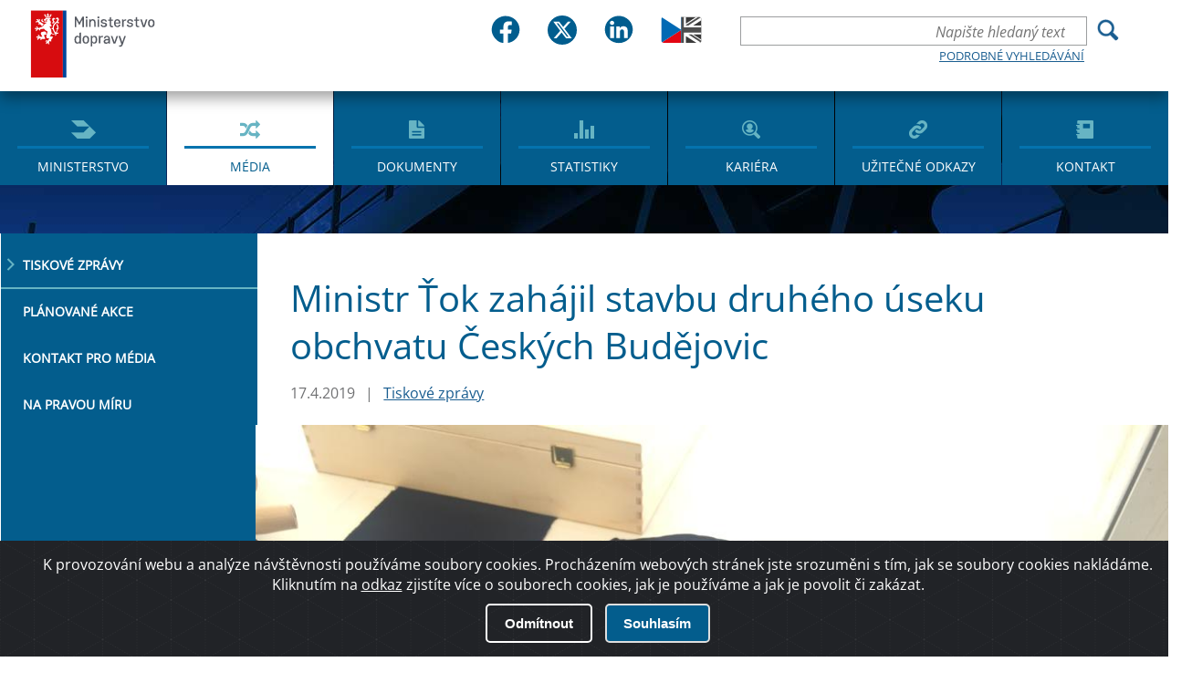

--- FILE ---
content_type: text/html; charset=utf-8
request_url: https://md.gov.cz/Media/Media-a-tiskove-zpravy/Ministr-Tok-zahajil-stavbu-druheho-useku-obchvatu?showgallery=1&returl=/Media/Media-a-tiskove-zpravy&rss=b3058068-be0b-48c4-933a-3ed523b9fc7f
body_size: 47772
content:
<!DOCTYPE html>
<html  >
<head id="head"><title>
	Ministerstvo dopravy ČR - M&#233;dia a tiskov&#233; zpr&#225;vy
</title><meta charset="UTF-8" /> 
<link href="/CMSPages/GetResource.ashx?stylesheetname=Main" type="text/css" rel="stylesheet"/>
 <meta http-equiv="X-UA-Compatible" content="IE=11;IE=edge">
<meta name="author" content="Titio s.r.o." />
<!-- Hotjar Tracking Code for https://www.mdcr.cz -->
<script>
    (function(h,o,t,j,a,r){
        h.hj=h.hj||function(){(h.hj.q=h.hj.q||[]).push(arguments)};
        h._hjSettings={hjid:3133069,hjsv:6};
        a=o.getElementsByTagName('head')[0];
        r=o.createElement('script');r.async=1;
        r.src=t+h._hjSettings.hjid+j+h._hjSettings.hjsv;
        a.appendChild(r);
    })(window,document,'https://static.hotjar.com/c/hotjar-','.js?sv=');
</script>


    <meta name="viewport" content="width=device-width, initial-scale=1.0">
<link rel="icon" type="image/png" sizes="16x16" href="/MDCR/media/MDCR/JVS/favicon/sts_favicon_urady-se-clenem-vlady-v-cele_16x16px.png">
<link rel="icon" type="image/png" sizes="32x32" href="/MDCR/media/MDCR/JVS/favicon/sts_favicon_urady-se-clenem-vlady-v-cele_32x32px.png">
<link rel="icon" type="image/png" sizes="64x64" href="/MDCR/media/MDCR/JVS/favicon/sts_favicon_urady-se-clenem-vlady-v-cele_64x64px.png">
<link rel="icon" type="image/png" sizes="512x512" href="/MDCR/media/MDCR/JVS/favicon/sts_favicon_urady-se-clenem-vlady-v-cele_512x512px.png">
<link rel="shortcut icon" href="/MDCR/media/MDCR/JVS/favicon/sts_favicon_urady-se-clenem-vlady-v-cele_16x16px.png">


    <meta name="googlebot" content="index,follow,snippet,archive">
    <meta name="robots" content="index,follow">
     <meta name="keywords" content="">
    <meta name="description" content="">

 <!--   <link href="/App_Themes/MDCR/css/main.css?v=2" rel="stylesheet" type="text/css">-->
    <link href="/App_Themes/MDCR/css/changes.css?v=2" rel="stylesheet" type="text/css">
    <link href="/App_Themes/MDCR/css/jquery-ui.css?v=2" rel="stylesheet" type="text/css">
    <link href="/App_Themes/MDCR/dist/sweetalert.css?v=2" rel="stylesheet" type="text/css">

<meta property="og:title" content="Ministr Ťok zahájil stavbu druhého úseku obchvatu Českých Budějovic" />
<meta property="og:type" content="website" />
<meta property="og:url" content="https://md.gov.cz/Media/Media-a-tiskove-zpravy/Ministr-Tok-zahajil-stavbu-druheho-useku-obchvatu" />
<meta property="og:description" content="" />
<meta property="og:image" content="https://md.gov.cz/getattachment/1d000617-be72-43bd-860d-28a2c6a7cb8f/Ministr-Tok-zahajil-stavbu-druheho-useku-obchvatu" />

 
<link href="/MDCR/media/MDCR/Favicon/favicon.ico" type="image/x-icon" rel="shortcut icon"/>
<link href="/MDCR/media/MDCR/Favicon/favicon.ico" type="image/x-icon" rel="icon"/>
<link href="/CMSPages/GetResource.ashx?_webparts=677" type="text/css" rel="stylesheet"/>
<link href="/CMSPages/GetResource.ashx?_webpartlayouts=651" type="text/css" rel="stylesheet"/>
</head>
<body class="LTR Safari Chrome Safari131 Chrome131 CSCZ ContentBody" >
    
    <form method="post" action="/Media/Media-a-tiskove-zpravy/Ministr-Tok-zahajil-stavbu-druheho-useku-obchvatu?showgallery=1&amp;returl=%2fMedia%2fMedia-a-tiskove-zpravy&amp;rss=b3058068-be0b-48c4-933a-3ed523b9fc7f" id="form">
<div class="aspNetHidden">
<input type="hidden" name="__CMSCsrfToken" id="__CMSCsrfToken" value="6Q/HrR0umrC1EqZLw0iHx9iHhca6pPvjWZLd/Onrr9hLOCMj3XWol97bYdFQXhptcRDGdS/P2iVdr1dzYQHiTpeoe72Dd+rCYp8sBq53XFY=" />
<input type="hidden" name="__EVENTTARGET" id="__EVENTTARGET" value="" />
<input type="hidden" name="__EVENTARGUMENT" id="__EVENTARGUMENT" value="" />
<input type="hidden" name="__VIEWSTATE" id="__VIEWSTATE" value="M7QnwVUYqTDw7XNh3H0eArA286+XmAThTpSxhbPGvY3O3uII0FymXUamxN3ejLAFbOXiNrRZ3AffC9OKsFWG5s4rYw4kMZoAG7Lz+SKtP4uRzjNPxkmfD/V18EWoFzdTJGYzXPKHpKQGt/eM+EOpt5VlAF3OnoHndjrC5UiVHHkhQNnUEjDXONuUaAZqt8blYvedl/TrxrNbtxB0azsk2jUeJNKBJ6hvm3e/IcnkipcdYXiHEY3DIPEygPyGqrGxGFO7nMoHkX21Q1E58y4F4fHG65hEi4dhBGb6sYBB6Y/14Z1udA/hl4SGiiqHefZi9bnV9KDmBpQlh4hMLKWt3GYcR0m0ubMGjOIS2fe3GK2Mlp6JC5NnB8d7HXayvG3imXJXlIaRXtYh7tXcBafTEi2fJ8vaTsW3lzIDJtODa4GR9iJPwEX2asjsCvLdEMTYX86rj/[base64]/pq0BKw0Yp6RYe+8HCosR7I0cyT9eE+bISNGrFXoEkoA6i0Ik6/BM9uG6dwKjdG0TqVIiq5tqsgz5hT5FD46tWDNJjt1z1EX6dD6IZVgtFt5mmq41KGLpzON+nK7Ng3S9nx1sE2Iu3WE1kQU26znUw+lppKEPLUkm1oGzysFpu68VW/tzRCMBF6WGe7eR7AkwuWLOIXCZgvpUJuriqBkw6WjSXVMl04xQs367jfQM4IxR7sH8n8ay+DLv1ZLMF97MjDgUaG3tytknorIiUPy5mPgF6nzSp8csjPmzsHM15035dxi2e6zU+q9gWtRV6qeFtV7eF/76i8Nc/FJSIZFUfI8GUDfXsJLc7zE1klfaYRAjdKs4+oF8aIZnXD6GtLitOyPZr5a5m5PcXqwgTVeJTYyZrYbmdC/OSI2h/pm6FVbg6YIhJlp4TJjQ5VDlfEMbZhmeZBlgt06/nQ8DdBqWRbSbuDEZQDHOo9KWinsRwoKVQ56f/BZGvvdMm3mBGlDxP3iZ1MALygm5na2nitTpL31/Nv4cyefLwAs13i0+Mb+1M3Enmw5WmXZJcx4SykCNG7Wmtpg5JZZRNZRP3tFPOC1sxtdJ5FGqVFOV2SXziH7a+tMLvp9sKzkRvOgZHTLRdyNxTo4GzzQt5JaqV2s6uXPSiKGkK5Uo0/gIv6HLBOPwt9Gln+2yQe9FX/Ud/9sQiG1MpexQkAMZGbk3/[base64]/QLKyad1LtE1tg+XxuunKcYWdYrcTtvRkzUkYDhLrPyC5pFYJYacvOli5UaayhdNujs71MQgQ/PHk33gsGn0RLEU4w/3osaltFHh+O3cEVaf4yQS0C7T8z2HQ9gtCjOOok8FIPLjaoMkJAVrcL39ciTaFAUaW75P30KY0gDgk9AuRrR2LM4JpoLTZeAFKEhj2BkRUJr28+mpFjK+/xrt5Xj0fu5Aglmz0+GE1Ng4wNef8GMo8lyfLwVzg8v8u8caglVzNlcuHRNyVBOq28x0Lo78cSS/yPR+y0ZGuyWFLXCQCTk3Utlq9q4zE+mrIUqHkAu8BGMg6euseZYpEq8o4YX0saRQlbSsfXpg8/jnnWfGwK0hceQxCxFrpK3d17scFf19HPhHrRh2ShHGHUyJPRqz1hk4fWbn4FPLbcZGK/d1ppTqFGWFozb0QzXjnijA1fn6NFQuD7QFvwOaKYG73NvTksHazdDye+1rq9YOnOylCXLk75/DRWCBIItG9Hw9JUCA/2PbPhihQYXb+H0CR41fq/76yJaACie866N1IMGtraXGuq/2xBS4i+BlRLPK3yODybaJ2mJ0/xFHN5CefZfpusV8l0ZZM6q+snaCdZY2kp4TN00+BPf6cqnPDY4Uzv/Fd0h4cuSkw3aMmffm/VAmO7D1/dTn3jK34+0jhdWWucZkKs+ZHQ7wPpLRv172ITwpKxPTpSY8wB1l24UpqAOJsH6UD+LhLJlcF9K4vTOmbZddyDdLAVcbfHkjX5nuQzPK7dO7k2pvhf5lmJnpWTHCLZbgmdpDOBqUTGbgG/t03A5qZ3PbDOROLvF+Z6RdIrBAJWfz7VyAH4ODDZQdZ8Z1sbu5XB0BFR8/Mkyn6zWn1Fb4PMVTA96HpIfFWdRmpoxCQ9SxsXC8V+/P9TSL50otE9Y2hswvaYo75s7Za3avLG6pLwwl+qAOmVejPlTJ4UD4ONERVoxALlk02jriKm+RUPxBe8X/zO/LSELTuW3VF6uGm/L7Kp6sWjntgqoRWyra+umvHcC6b6EUD4L0N9+m273hoy6uN8xVWsytrat2L7DgtGFKb0Cl3oPGJQgKcp1cG/[base64]/X6KpPyovonUyFkea846FqVN2sK4PE45LIituI5M3sUgF8z4eDjVPL/MwcWPK5TQrJZVCALrTwjl6EMDhTlvM6mzsh4LOGyGhvNsaKkFU1VbzFaI6mNsb7zqZhzHNXYYiVWlTP/Ls1KBvWhZqwJ5w7bFCSsyWqcLRg6VuOSVXrku3EgWbQ0I6DUBYH0XhO9rYiaSfo3cRWm9UFMAe/uqaG48yERedAv843FVEptcpFUTWUaV2NSo9sWESiy5mA5jzTufDv99zJoqwQDCm3/dgy5cMzpg70DH8mZ1tQkIyX1/oWEUJEb2AmBofztrNhyt2Lqa8I8xqKPYBS1TSryKx3iJEPnDUelQvx5w7wmpKazZHnfEVseSfE4RXlA4fq2CH3JZiehgqv1I45aC9k8BqdFeNusqBP8UfQZnBc5raFgzfNkeFMAnb+5nFU50mjRN56ciyV9QWPljTOuszBwxeRT5ei6PHo3fv7+kG325s0y8G/1j1dTnrk2GSjcaogdjn5L7wLtalsdIK9w+HVyBDQLuQG/KVu818zttLW+H/YY7fEDMpQz/pl0b/WqQFzvZXK7Lvw1XWMCHcQMZqD+vcoVQ1fK36jGjrEDMZJmZf6h687F7d684aUEaVfoAijq/[base64]/fV7PW/3LCFdcUHmFy1HscyoMyAOQ2jZIq+rY1Nh6HmRJHe5i7LtS+2rmcqJ/FAkthr5NHDD01LibfEssjpotPjbD7SMF8ojLv0A3Zl2TlW8E6Yizsqr2RVCCxOTuuXZ7UpFjntSrSQepaag6BrQvFkmSpSUNQJNWlU062R5yYkgoVOJsJRuvrmiYs2QWKLJzQsKchkRGsqaB/Vr7T4myXTZZt8GHWNGBIx2niNqAk0AhXgg8uwZ9R/qKfq3D/Yt3obv+iZy0CjQZcnyBUGINUTe7HIKpvNv8CxfEdsCQoYmKqoZmYrX2es3pxzPxRbc3vkDJ6DUsEDwrY/x19pH9NPtH3H4zTbJgdDtRT0k3gjrW+UuZmiyYU1UsJ/HpWRDE4XBP7HUPfw7QVNXIXrhfCGnZO3/g/ybKlAtznL1d00Oeb9JpsdA6q1LhQRZ3hNOFNweIb73QJQnN0SiriJJvJy1Y3z0G/apF8L7vmKTKckKcYBzcQ7Xxj4rcWw5oOgI9eNQXI5+fZpKnOcIWliUXLSFwkfBRchfHaU8Ewp7lQQkCzoLp0+6/mknA/6z80+1zg9A0KwdQzWC4fOTu/4mXdsWGYFcLMKYcYs5w9JEgOhnu+LeAk1fvOiqCrYo+9GyQzruLxWTTd/bKMzppASV28MLmfY0nRTsPJynnX7FwbH2swXuFNsx9W2uDUXhUtKZVsBI81YU0J3aAwijh66tF4O0JP1DoXfygYTAQHmRGts24x1ar/dw6i/mOl6aD1NbejxFysrutIZxAzaDb+69UGSSJISX1Oarz0Bvil6p9N5cO/TPvQJ5WkxbCS3qQ8lwTIEAJcGE/W9ewkgXYgt/A0BCZFz2XVeLPnSAUmPC5UNvVVLch6/X2pw8j3e6C4mrfM2nRXjEHMmBELwo+XsxbZZ2fi3MwmXBMN1DGxo345LVzHJ4zTfymVPQgK3zOhgTCEjQxrSr9NpENJCd2ZtVyN4+nU0tKDy+/DrQCO0DWXDxTMaXKJXXTnApxExdOh54RcuQBDAE0GVsoAGAzXE1N2kx6jYS/xRoHEsJ82vWRwQhoRcm9XU54c2tQ7/f6ZjFaLO0I9nYCkcbw4IQhjVl26hjwMnxFE1xPxKtyyj6vCI/4N4UcdIWLnj7Y0Uy3RIaxlBKqxr19pjPmeAV6jI7IM4dVhpVeoF7QPDqSd7RX9OCh1DELenhdUH0wBxJwUiLgDzaBxh4wlM3phi5lUgcR1SS+PCCgjtlH5noGymOQMpbNaKvVw/G1KcXX9+nkDDkc8gcMxs6SBVBZwPrLbprCktGVRaG75OEGK0oJYEifVrjk2I9GJe9VbXDW0RoGGYUKFEsZ4G6ZLrKoT5R467uKNapVt68tLhywLGZTDxfg0HTzOMB/UELJ0KNk+rTloKIxbj6QEBJV30e63PtpaFVadfeLyKjVbkB17kKdQ2jDjILCHGtuDFmhmmJTZ5nIF2/xMvgXWeXsfVeDmxFUIN5DyqzwkH57g0smSg76z/SlMntyVq9WK1mS0fu1/UdWOOrc4Y6c4ShCFGWI9Tdq9MYAZaZeP1y+Qx+muDwkKSemh+rvp+Wv5MEodi9cwmyIpNdrEogGSgJAl1sS5xBpE5lDbE8/TtpBy1Ecoj0R0vrPu0OUsV8pMK/I1ON0VW95J+Uip7pLKUrxofSpCEp9ncIiDG9sjrNURpj7+vZPSwc3blfcPDa1+V79R304D69D6l06UWO9sln/tg+G3UZozPC8RqhANqXNVFk2TLuNXJGPEWBdsKpTqUM30jAlkCX5cG3l6R5fT0v6unZcpQ0v7oEsWmU71sr6kn2P44vLkex8ISd2yTByHDuuStaIeJZodI96jDcW58BLMpwzAnEopPPzT4CNVpI3/66nFurmLrAoEH5RmrtMDdKI1oa/3pzVDPw8c2pZbIxNvg4Y5VVG5syviJ5EpEmjMGfv3BWD7tN+OQQZqbD3NoxbScYtJxmgrZqxEdM+7nGxHxzcLl+6WUJO6QGdGKZ9C4cp54gF4PidXzSlaWPhB+o4seoRGndUK3N8lIP1HcZJKO2aiU3No/IOWvLndqYQaVk+G8CEC67aNAg+71dhKcZd8qhuK4yAEifbOzpCG4CU0B3aa1UQxWhPqb7hKzKtqRUxFvLczjDly+kROpD0SWMs/FHS7qRdxsuCt2xT0KBtc1mRhRJFQzdBAxw4MPubrJmYQKEtg/[base64]/+Ysyjodl5WslzuUZS6+UYF6g20ZJci/CEpTbWgr1DvdYl3fenz+PiLJRdTs+tN0T1Ir0cjJLvUuI5f+ARHvXjyYbjRBhAzEgumoVDcz4MSfQn3UvqooVDjA06oB1b3mX/zsifjxgaBUjsSjkTfy5xB7D/dL0WIDJeXNLa0psQduBg1qrOtTIOhbrbTzb3qWJx516Zl1P2LdXocaTUZNXeSRkR4m6uadGqGHchTfP87oDfX87GZ2N1kVGzVeqOcOt/gfYEV1O+JbQo+OgYzDv62VjeAT9qFPbVMCSGwfNj7Ip+itQPgmPngOoujZB+LgNE+ciI38R5kXRPDXCpL0l/KCLvB8CVMRFYNeJsxSTirUFaElgRscfl0xoJWRVB8bHtjfLH2XY2NBSLWm/vdSyjSyC8rCEMzFQmwpwc1V+mpw/BAk7A/KPKd6mUQYZE2WVk+Vb1blCmQeeEXgJXIu9oKKARvlPGj15kXDM7TJCKRBXIAI3wWi62jY+GRs46tioB/9HpM+rSczwSTfSR6OM1wHhJr3u+6kSBcL0QcLqRMoRqszzv0J4QDBbOfLwRsLFRIsQyPMn1aiotf36QJRO/Ms9155loS89MWaWetsfUHLUX4C0HuoWQu/Tb0PBD6Dalwy5K9/8kqvhRtMdqcWAgfQhbnxXNeA/TLfQLVOKENuqOX98k93VDGIOsAUWr6F9N/j/d49ZY1hw4+D2vTkwJSdQSI24oH7bnKbxhuKwUxtx9jY0RrwmVdO2OjTZguIC/wYyt8RTVNSH7/OVavzut4I2CKjfz0N87EmF90LhBrZ64IwW7Jl6/uKw6C6feUARuQc1KOW1n9AhRxGRW2Qij5gvTgGeXxvqhRI8wCZRqtUfyVUEFmX7+rwSJvTvTSubRQnlBbB90YOBGyvgfpFhmj79eYVfiZ/r/ywLb2hAP9cwpCF+MIegpeqjQWu03YqsNCQwxJrJHHqEDJm98p/F6uebVE7rcXdKDo2N1NNwy7fUr3HDJ13RhHgOW7T7+0W4CCn+UEO+dWy+omxtCkA1BVRXWr2wgEbRiyN2Didt32uKKypM5xklALA9k3jjLHIUia9dDNHuQ8vLry87qWCNkwEfPy2WPu9C/w+X548iYQqG2ptB3tJTINU7rJ7nVaZPHOeHCdxlXBgliqRE2mz7LKMezp/Cf603DUgI1Hz/CPz7JXr8Z0YlPFyxo96TyZsm6fT1EH2kh9WMrTtOx9v40h8o6XWjnCLX155XEoJ0Q0N/lbTaV4OQ7HlPeOEnfFbgtq63vvqFq1fLHhnl35an4yEVThEjUlKE+2wUJaxAmcM+FeLxMVKS0eVyX6wxw8IMPzB/lCz/uzN3AiWqrL/LCnpuqC3S1lys+RQoWvVZTCftnYxDL/qU2Rl6KTWUHBX+3NqTRsLmPgeE0rbaJzevCWoQ14JmTTV5S+FI0EUhtkWJrcgTgq+YzRTeJWous5MyFk83Kzry7Yl2RkzxEsNoOudEfURsWVZR8+upw5lX4wqWnTEdtyZKUKonv/dcQ3nd34wYZkWyGNtmi1JU5u8MGx0nP4Bwby/DBm+Jm5tk8BX0FwMGKxQkxW5hUUMCoL5YzMLaOIlwJOEz5pYgRQs+sx0ZUazrg3rAjck80vgAzYOHuFayF4UbWIVDHKy7QJ6b3xag38a+gNODjc/IvZuSAlcMgLFxe2B74FinK7KUo1/0g5UtbNeEVzmyS6sX7FrljEKkVdCOFCerpQRdkGdhta/VkddOg+jkVvqoQaowWiKIyfRTPNjN/7sijYZODf3VT7OnmhtVviNlFWuCZQ/tyGLHmGUuKx1vZK6mi/riOzGgHbTf3E1bWLZ1ZgHmIxqtvmDLYbpHopvYHe9x8coPGZYnytG9MVe7IpKbnmTVUb+BqaGxIQW1MWXtFQQchvoi7wP69FAFaeW/VPVmfcYq+7Sy4ZRLlbEbeucp+4wdjOcqLlHuWTI+NlTpol9yOWwbVldjwrFgGU6HjIbY6lS45rK/SfDM2UjkmVl5NwqqGvqia3bDpOw9pkyNIs7GnqXVTcE8jyNdD1XWB4KztxwMYUfERp4/yQs2R9DU34YYymXlOFwL851z5P7mkar6TDDvxLP3tg6ywu7t4frQEFWB9f4eYSPqpUeEHEILiOW3ZhY9vS5XLZOqxtQeK3m8mjbIx3h4Fc3jZiZm1LFEMV0wcLhi7xC+hptyoiOysu9KnQpg56VPlxk+twVQkwWpORcr5K4pjFLf7JRRTayyftxiDaKPourfiyQVM77/8DSCeWdxrTdFfa9Bzm7yZlnNx9m0jlLyFZpDdift3pDi8q5xB8g6TfHHXJN0+zPuFY9XI7GX3rnxPQ/KEhMU3LUyx3hZ/o5W4ZcvHi6W6Moxdug2+f6vWyfB7/SD9P4UPO3W5fG9qYvlgFC6jqVBmWo20l5kOwtLOgDhWClkdDcOwXuVw6VfVSLvspusIP0T4OSycnj0u5iITQ5+lpGU1tvqAqCNKk//s9gPWK4kCqCx+HY64XXzTM8FfAPqHHGbGNUYw6TOmhrw+ffiq2S662ff68DISD6h5ZpEQ5/VNiUJw9GjAUci2N2F5gL/qhNv5ribC/0ntFtyq38X91osZUNz6cwWJyQwGuMDx0FMUXR+yF/0iYT+jFdD//8KQZ2TgoaLwxr8tqK5E4dZYZ1pGUTAhlqpvIDjgmQlog7Z+LgUuCcatn+nWd68ZYkKNLWZLvZbkiY4SSm79Y7bN3Vpci1PExqmIMy9ezngJ3F7kUDroz0ZyyoDgI7yHJg4MJbUlxcucf3hxrf2gx8YGq2BzDB86Z9k0OBSfZO5hZbehAv5E3JnH8mPlzeMl//KmLz3vMltZyYMy0EW3gRHyHLGrbHSZOnGXLWx/[base64]/LbVHF9SgE8/d9DlYr58go3jkPih9930qBJD/NHNOfoGA352CweXy+BqwmTkdc3rt+w7XICYTyUjza0sfw51GWmIR5UpRAUN/Ph3IWO7dGHf38G4QxuF6pfUq0hblDJw7h8XDwLndw+glYXWd3TFGmJLXtLWhCTdZi2IAjwuefQBJwKY/jH8Rt/BtrbMBn/P2Wb3XYCAgajey7BCbFJvQvwcYIDxvJ1nJ9XYh2/Y08nD7t/lhYgUKIA07hDcLgg53O2qdGb7t2P7Z/hfgePehP7ixgUO7quUWEYD9sbptS8vIEz6XJrvDK03qc2PloV5CYk6pyN4RL1c6B8/GObjzXcroekPIZv9KryneUsX6RqZsZdQtWVpHbvCqegb/+OXE4Jj3KrLyoQSuY4gXc9PJPbA4yvVoqFNqqJflAvViNP6IKmrCHLokf9MYqn8v1gbIkrE+7UsCshvwZfcmUdr3hkmLHVtBoino2wWWbQIju05t42LWpX+yjgpHfB8Crtg9TESsX0F0sQ3sQZNFV/A2BjYEnNlxXzV2V6Kr4mIHGLSYkWu6lWLWheZjS43S8zxGKHUd+ntciZe5Yl9wV0BXWoKUjdF30f/H+mamdHxvEhCcdk2VIqFbLvaTjkEtXEgpOY+bGaXGShUO9T/[base64]/WlSU53MyJXCJAA+W6nH+4EyBjF+1Cq/CieAlzPItku3UxbfHB3/HnM57Ekx8OHqXMclbbaeGhUYr8ErQ2MgqgR8Cxzm0WlMn6iVb6V3xyz5ZhRjo6hM6RS4Pd7BEMhi1tCrqzwN6Dw0yoH6ngh2s1eljxkrdwTMzETZ4EqKHMd+oukDMg/QZyqlIbulx6V1vdT9Adk0blDgE327EDOPtt4eTyPr7cti1AKVjiuCb4oF76nm0CvqG1h/9s5YflPixxJwn/VFg/1zbGtWjfpgJLsPBHt6MEu88ZJnWI0IUwtbuPxTH6UiZq9lIJMAv+Den2Ch2+jlsxe7N4FRpLgBrYU6DWVjHuwqukJOCrJRh+s9510H1ML0e0kODaxVQFmRHjhYJS17fjZSm/[base64]/rwHFbiQ4LSNR2zS2iZFGBYJjpYUmItYBuel6Uf3SeLWZKz/[base64]/BHQ59nH5Txa1Y9mp/c22tM9cE7FLWqq2YJ6VFdjWOrrMY2UiT7scelRoBmaKBJmPBNq68Vg0a0NSEgfnZowzSImu5rbl8LI5BfC8XZF4gJr3TW8Ab6Gd5aiqxW4Qu0/g7g+OTvU1WRLf+B/36uSqL51ed65AkzKC3qWMvdBeLrVwXccF4YvoslqaqkviWiZit0nEUAnmNE3mjJqacC6v1KQDBD2ldxJRMuydE89nuwQmG7lVdXdzxcnCLSG8fms/YlcrIr15nZvqH4zbsQHekis11W0/X+zISatd4Lk/kQF0w6treLyt3H76JTd3E52MXMA1hjN3doMRQ0/J7+/yjK9Qi8fsw/SOfXyL68/ee9q09mdqDlMT/NNeFI+k1f+aFY0kBQ4eq1mmBUyyuPYZt7HnkDqqEtIa5hLFTuaKku4zBLyxYtGt06E24eRohlrCBXeYBO+OLBYiTnUsOvlLHbJifa0jKMQjYx0QyUXzhdy6sIUWssqOgAax59X7/DOotasJ/jf/ouqBfm5LJjZ9ZcovPpYjeeWH/hduHnpZ9+Q6T5IX8bzqfPiBmDrerg/o+GQaqpjRTslL3APOsknxH9TpP6HOuCELUvEfrjl+hqcILkDnfNzUf+37xJysRR0Kao/VThRnhGYsYHMcqfcAT2weEqk7xJrw0kN4/IzFu70ucZ5TZuKQMuMi1gvxlugq7OAS1PKvh7bSVzRKYI48nLvPM/XXpQSuXudhrfRvjOVQaeK3bHkTiEiDnTez+jmMx0tIZvT0dpKocZgY3h0PNGpkWQmP4cOau0hB0ZzWaM7ghEwfSRKVlArTCmnLKER9cf2LzDn/1ggsAxSdI9pMbWIQWDhi4oh40YtaC5FcxdBg710ABLvETakvSRA0Xa9sX6z4Dh0iEeOajuzleD3Y6xCnJEK60PHL0UffaM1luoY/HBeogV053pmMm6b67qCqLiBClR5xD53AdhDbGOCThXmygVYkRVGgvHIuKiz9qfQpOOvlJ7YpWvDw961AdVgLRkYnEDE5gVfaplEqbrcCyhxB/1hVd3FGsUE62yR6O0yj3loBH6HxNVFVDg+wB6TIOvhQpf2r86NeSwn4J00hWrDg0JiQKORLfNUzHfAr71POzFqSSWb14ocm1asAp92BZMsXVcdHh0pbLuSd2DkE/AnasYc9P1BTSqhplugAwJH7nKlzzuqjzFBLoZTYC0PUUITWwxKijWf35Gx1mFyLWB+g9f4LCYsJ500/C9JRh1xT25Z2sYY+QzFfIDYITzZGb4sYvBrXEQ6Jl9sMZjP83TIwH2Lmdbn2cN+VkvalLGNPT+HGGj4cWC68+nm/jVfUpIQaG9jeS1VNPTJJ7GrLw4r/sgsdjXF4e6F55UDxyl9uoInyD6LiyWjO+ioHA9d3mvpRSAadv8/VjceS0mQpKNON5P1VhHd0NeZi9Hu3rcBQNHGKbfa5feEtSTa+4wJYhYBsabls34Di6SCcWLjWtmQZ8taNkRxE4PDjKZe1dTy8BQKxWshfxuUpK6ebdea1mDruH9+Q0o0PmbxZ35N4Cl0FuT53uAmV5Y4j/U6P0hgIW8UY5n9ksFuSOKXfAmDiLVlT4wqtn/lqL6af8vEfekPfCfa8i2FoDrslRWxC/fQhyLCAXJP3xjeTyEu2mi3TjTyspWhsdtzxNRiiVk9iZHxuK3S7oFwtW7L55iROL1PJwnWKi+mXpFDx2G6NSRzF+q5YF560rYpk9rljebX+II7ZBJCrjOZcLsXLoEtpZb1CYWK0gb0t7bI3ueQ7ZQmyIVArtXVVAXmvQZYqeZd3CLxY/xpje1dwANTreOKiE17PkQyEzZK8j5O5QMcLai5lhq9WOR3rhzdaWU3OZU6fKVDzm8HQpf3SklAXJJj3xxeqPUAfsQjr8YYOyVejy8oLNhWTSoj5bUx0OEAwcXNRbEctKYHLzHyeTEPLz/[base64]/m67SeWiQEq4HSp45VIhuT/e49asxtYx56IjfAzSZTD/6UNjelRIcDO+4WlIB72Iop52Lu3OcsOfy8bAEiaD3UUQ99h7Fo3F0Sno5pvVz0Dh8Es0dViVxBgKbQTj0WehX55wN2miehp3nbM2kNvsX/i5XSp45RyEznIXiWYxENllJ9pFleCYbZx/DsXLE7s+xa85YXOnVUEEfL/alWX/[base64]/Dxzx0rocqCd9qF4wYHgUuFv2e/mo4ptmX7/a7FxOehgl6annkBf+mN/6tQHQqnPGeaP2rHEVg/tX9Zv5Chn4e7GVJOJnIB/bSs7iqd2xNuqY+70awJIxuC9uVo+u0MzmN34mGanFcbDuET9ScFQaeXPgDqn7bIyoQLxPeooCyhfq/3AJQ1UfVU4WSx3B1yhXy0vGTkNJIL6GDxPRL7BCKvJylONeu6rtuGQaL3+cLLjveJ3KAm5Ibg9TC/rG/kQGc5Q6g1fycvc7q5Go4uAbeLoU7XKt6Z1OcWkYkpsgLxUgLeB0Wgkf/[base64]/[base64]/bh11Q3zZJ30xngjeNjbE4+BJh2jYCuzkrDnJasetzUSBDJg1Kp2Fc01pbKhxftZx8JFT3sxbWP2fyXhQIDCDrnxZq+JAYJ2QiG52EQihdddwF3OX7adz2dIjWZfFlJ73PG8DIbC2H8WSLR+vxDyI7im4bXO0066kn13q/MdRSTTHBfECrr+9qpfhwKZs58CC06agMYOJ/FeQfvUuCcfIaKIOC9T9lV6ya/Bf616azGDvuXDMoWjmPzz7k7nEsMK9BpEIL8GJ9mDoz0nWrMP6M+uHGMaCVbKk3YZF6cJZTruj7Of09UGSQGHZ/b9ipd4KQoUiYfJZCQnA2jT/gnylVOSRmbnc/rlodYwcdCA37aBnt68/m2k6IsBmcQElJIfvKJ9wqMPYGJgqvR2wgx+q62fuJvufjzjDg7BwrDUJgSQ41fDz1srT1qgpbuXYaOZc3JKh1VbmB4a/Nea9n70ArQvT6+7hrAeu0b4hQTu2BkyjZRod7G1Z8NwxjnpURGHruDdXejga7KXMw82s7lP0kjEYSPTL/7HucmVq4vvio+cTiMrIoHszGwBrsJmin8bIj/oL+m2CWQr5vGxsYKonqGXmJ0kLBruZDlpULCoKnOws7pupD2FCdMxHNoHfsSLQRMhKNpJjNoN4jIO5qFqNaHB1ZhEjf09yTMywKhua2PdCLw40a+WUo+RZmrMWRV2d3I1eICghRh1Wgbb6mmFBajixR9+x+ahqZsSwaFVP9Irapg/gEJztUowKVjbrBzeO5MawLsLrM6xOJmunnEx/aVkLtQHBwVtpk=" />
</div>

<script type="text/javascript">
//<![CDATA[
var theForm = document.forms['form'];
if (!theForm) {
    theForm = document.form;
}
function __doPostBack(eventTarget, eventArgument) {
    if (!theForm.onsubmit || (theForm.onsubmit() != false)) {
        theForm.__EVENTTARGET.value = eventTarget;
        theForm.__EVENTARGUMENT.value = eventArgument;
        theForm.submit();
    }
}
//]]>
</script>


<script src="/WebResource.axd?d=pynGkmcFUV13He1Qd6_TZMx6V_XFLT72mMTMyqYD_JzRDAqOihanxGD9lVCfWD7meQ6nfwaiGCWK51eRwpkGMw2&amp;t=638568676745067788" type="text/javascript"></script>

<input type="hidden" name="lng" id="lng" value="cs-CZ" />
<script type="text/javascript">
	//<![CDATA[

function PM_Postback(param) { if (window.top.HideScreenLockWarningAndSync) { window.top.HideScreenLockWarningAndSync(1080); } if(window.CMSContentManager) { CMSContentManager.allowSubmit = true; }; __doPostBack('m$am',param); }
function PM_Callback(param, callback, ctx) { if (window.top.HideScreenLockWarningAndSync) { window.top.HideScreenLockWarningAndSync(1080); }if (window.CMSContentManager) { CMSContentManager.storeContentChangedStatus(); };WebForm_DoCallback('m$am',param,callback,ctx,null,true); }
//]]>
</script>
<script src="/ScriptResource.axd?d=x6wALODbMJK5e0eRC_p1LeU3SKdsp16yAwSItXE_XU3ik6GuIOcmeF0NEWTMa0twJ787uMPC0uS_cPGKsdkI76GU6eGI5_ZCiJPWHOpTWolz6Ty8kn9ajdmJExuSIc4-0&amp;t=7c776dc1" type="text/javascript"></script>
<script src="/ScriptResource.axd?d=P5lTttoqSeZXoYRLQMIScNO8Dcc2PSoavRrKuBorphzqV8eio4Jk_dqhtbm-MoaFc_HcbnHIKzHcqFhbkUeNGN9wzd7Qh-wbIV-YrzspSlgXaz9KHh4Hd2Zy7qrtRceq0&amp;t=7c776dc1" type="text/javascript"></script>
<script type="text/javascript">
	//<![CDATA[

var CMS = CMS || {};
CMS.Application = {
  "isRTL": "false",
  "isDebuggingEnabled": false,
  "applicationUrl": "/",
  "imagesUrl": "/CMSPages/GetResource.ashx?image=%5bImages.zip%5d%2f",
  "isDialog": false
};

//]]>
</script>
<div class="aspNetHidden">

	<input type="hidden" name="__VIEWSTATEGENERATOR" id="__VIEWSTATEGENERATOR" value="A5343185" />
	<input type="hidden" name="__SCROLLPOSITIONX" id="__SCROLLPOSITIONX" value="0" />
	<input type="hidden" name="__SCROLLPOSITIONY" id="__SCROLLPOSITIONY" value="0" />
</div>
    <script type="text/javascript">
//<![CDATA[
Sys.WebForms.PageRequestManager._initialize('manScript', 'form', ['tctxM',''], [], [], 90, '');
//]]>
</script>

    <div id="ctxM">

</div>
    
<div id="hd">
  

<div id="fb-root"></div>
<script defer crossorigin="anonymous" src="https://connect.facebook.net/cs_CZ/sdk.js#xfbml=1&version=v12.0" nonce="tYATRBnk"></script><div class="j-custom-bgimages" style="display:none"><div data-ord="1" class="j-item">~/MDCR/media/MDCR/bg.jpg?ext=.jpg</div>
 </div><div class="w-center"><a href="/" id="logo">Ministerstvo dopravy</a><div class="hp-soc-lang-div"><div class="hp-social-bar"> <div class="social-box-wrpper">
	<div class="social-box"> 
      <a href="https://www.facebook.com/mdcr.cz">
		<img src="/MDCR/media/MDCR/head2023/fb.svg" alt="Logo Facebook" class="img-main">
       <img src="/MDCR/media/MDCR/head2023/fb-in.svg" alt="Logo Facebook" class="img-hover">
        <span class="hidde-text">Facebook</span>
        </a>
	</div>
    <div class="social-box"> 
      <a href="https://twitter.com/min_dopravy">
		<img src="/MDCR/media/MDCR/head2023/tw.svg" alt="Logo Twitteru" class="img-main">
       <img src="/MDCR/media/MDCR/head2023/tw-in.svg" alt="Logo Twitteru" class="img-hover">
         <span class="hidde-text">Twitter</span>
      </a>  
	</div>
    <div class="social-box"> 
      <a href="https://www.linkedin.com/company/ministerstvo-dopravy-cr/">
		<img src="/MDCR/media/MDCR/head2023/in.svg" alt="Logo LinkedIn" class="img-main">
       <img src="/MDCR/media/MDCR/head2023/in-in.svg" alt="Logo LinkedIn" class="img-hover">
         <span class="hidde-text">Linked IN</span>
      </a>  
	</div>
   </div>   
        </div><div class="div-lang">
<a class="language flag-en-GB" title="English - United Kingdom" href="?lang=en-GB"><img src="/MDCR/media/MDCR/head2023/en-GB.svg" alt="Vlajka" /></a>
 </div></div><div class="w-right">  <div class="hp-advance-search">
<button type="button" class="ui-search-trigger js-toggler"><span>Hledání</span></button>
    

<div id="p_lt_ctl00_SmartSearchBox_pnlSearch" class="ui-search" onkeypress="javascript:return WebForm_FireDefaultButton(event, &#39;p_lt_ctl00_SmartSearchBox_btnSearch&#39;)">
	
    <label for="p_lt_ctl00_SmartSearchBox_txtWord" id="p_lt_ctl00_SmartSearchBox_lblSearch" style="display:none;">Hledat:</label>
    <input name="p$lt$ctl00$SmartSearchBox$txtWord" type="text" maxlength="1000" id="p_lt_ctl00_SmartSearchBox_txtWord" class="search form-control" placeholder="Napište hledaný text" />
    <input type="submit" name="p$lt$ctl00$SmartSearchBox$btnSearch" value="Vyhledat" onclick="javascript:WebForm_DoPostBackWithOptions(new WebForm_PostBackOptions(&quot;p$lt$ctl00$SmartSearchBox$btnSearch&quot;, &quot;&quot;, true, &quot;&quot;, &quot;&quot;, false, false))" id="p_lt_ctl00_SmartSearchBox_btnSearch" class="srchbtn btn btn-default" />
    
    <a href="/Vyhledavani" class="link">Podrobné vyhledávání</a>
    <div id="p_lt_ctl00_SmartSearchBox_pnlPredictiveResultsHolder" class="predictiveSearchHolder">

	</div>

</div>

  </div>                <button type="button" class="ui-menu-trigger js-toggler">Menu</button>

                <nav id="ui-main-menu">
                    <ul class="ui-menu" role="menu">
<li role="menuitem"><a href="/Ministerstvo" class="ico-menu  ico-menu-ministry">Ministerstvo</a></li><li role="menuitem"><a href="/Media" class="ico-menu active ico-menu-media">Média</a></li><li role="menuitem"><a href="/Dokumenty" class="ico-menu  ico-menu-documents">Dokumenty</a></li><li role="menuitem"><a href="/Statistiky" class="ico-menu  ico-menu-stats">Statistiky</a></li><li role="menuitem"><a href="/Kariera" class="ico-menu  ico-menu-career">Kariéra</a></li><li role="menuitem"><a href="/Uzitecne-odkazy" class="ico-menu  ico-menu-links">Užitečné odkazy</a></li><li role="menuitem"><a href="/Kontakt" class="ico-menu  ico-menu-contact">Kontakt</a></li>
</ul>
                </nav>
            </div>
        </div>
</div>


<!-- Container -->

<div id="bd" class="p-content p-content-text p-media"><div class="w-page-with-menu">
	<h1 class="page-heading w-center">Ministr Ťok zahájil stavbu druhého úseku obchvatu Českých Budějovic</h1><nav class="menu-secondary">
            <ul>
<li><a href="/Media/Media-a-tiskove-zpravy" class="link active">Tiskové zprávy</a></li>
<li><a href="/Media/Planovane-akce" class="link">Plánované akce</a></li>
<li><a href="/Media/Kontakt-pro-media" class="link">Kontakt pro média</a></li>
<li><a href="/Media/Na-pravou-miru" class="link">Na pravou míru</a></li>

</ul>
        </nav><div class="w-page-content">
	<div class="w-center">
		<article class="article w-text">
			<header class="page-heading"><h2>Ministr Ťok zahájil stavbu druhého úseku obchvatu Českých Budějovic</h2></header><span class="news-ft">17.4.2019<span class="separator" aria-hidden="true">|</span><a href="/Media/Media-a-tiskove-zpravy">Tiskové zprávy</a></span><div class="tab  " id="1daa6be3-ebb3-4470-a08b-18a930cbe9bc">
<figure class="image-full">
  <img src="https://md.gov.cz/getattachment/Media/Media-a-tiskove-zpravy/Ministr-Tok-zahajil-stavbu-druheho-useku-obchvatu/30837f63-625b-45a9-ac6e-2f02daf7e5db.jpg.aspx" alt="30837f63-625b-45a9-ac6e-2f02daf7e5db.jpg">  
  
</figure>
</div><div class="tab  hidden" id="bfe2133a-6f66-4270-81cb-bb3659eb5293">
<figure class="image-full">
  <img src="https://md.gov.cz/getattachment/Media/Media-a-tiskove-zpravy/Ministr-Tok-zahajil-stavbu-druheho-useku-obchvatu/98a0070c-3903-421e-82e9-b8019a8a3c15.jpg.aspx" alt="98a0070c-3903-421e-82e9-b8019a8a3c15.jpg">  
  
</figure>
</div><div class="tab  hidden" id="6f924ddd-864b-4f6c-bf78-33bae036915e">
<figure class="image-full">
  <img src="https://md.gov.cz/getattachment/Media/Media-a-tiskove-zpravy/Ministr-Tok-zahajil-stavbu-druheho-useku-obchvatu/ced60f2b-9753-42ea-8207-8d9ec9ae8584.jpg.aspx" alt="ced60f2b-9753-42ea-8207-8d9ec9ae8584.jpg">  
  
</figure>
</div><div class="tab  hidden" id="433e8089-f858-4efb-a991-5a7aaf93787a">
<figure class="image-full">
  <img src="https://md.gov.cz/getattachment/Media/Media-a-tiskove-zpravy/Ministr-Tok-zahajil-stavbu-druheho-useku-obchvatu/f8971f16-4d87-43a2-959e-7fdf65f9ace2.jpg.aspx" alt="f8971f16-4d87-43a2-959e-7fdf65f9ace2.jpg">  
  
</figure>
</div>   <div class="w-button-article">
                    <a href="/Media/Media-a-tiskove-zpravy/Ministr-Tok-zahajil-stavbu-druheho-useku-obchvatu?returl=~/Media/Media-a-tiskove-zpravy" class="btn btn-arrow-left">Zpět na článek</a>    </div>
            </div><div class="w-tags">
                <section class="ui-tags">
                    <div class="w-center">
                        <ul><li><a href="/Media/Media-a-tiskove-zpravy?tag=silniční doprava" class="btn">silniční doprava</a></li><li><a href="/Media/Media-a-tiskove-zpravy?tag=D3" class="btn">D3</a></li><li><a href="/Media/Media-a-tiskove-zpravy?tag=Jihočeský kraj" class="btn">Jihočeský kraj</a></li>             </ul>
                    </div>
                </section>
            </div><div class="w-center">                <section class="ui-article-documents">
                                   <div class="w-column">                    </div>
                </section><section class="ui-press-news">
  <header class="main-heading">Související články</header>
  <ul>
<li>
  <a href="/Media/Media-a-tiskove-zpravy/Zacala-stavba-dalsiho-useku-dalnice-D3,-bude-slozi" class="ui-block ui-news-item">
    <figure>
      <img alt="Začala stavba dalšího úseku dálnice D3, bude složit jako obchvat Českých Budějovic" src="/getattachment/ff629e4c-9b0d-4e25-b468-94696ea46cf8/Zacala-stavba-dalsiho-useku-dalnice-D3,-bude-slozi.aspx"  />
    </figure>
    <div class="w-content">
      <span class="news-ft">29.03.2019</span>
      <header class="main-heading">Začala stavba dalšího úseku dálnice D3, bude složit jako obchvat Českých Budějovic</header>
      <p>Ministr dopravy Dan Ťok zahájil výstavbu dalšího úseku dálnice D3 v úseku Hodějovice – Třebonín. Téměř 13 kilometrů dlouhý dálniční úsek bude zároveň sloužit jako obchvat Českých Budějovic, který převede tranzitní dopravu mimo jihočeskou metropoli, čímž výrazně uleví místním obyvatelům. Stavba dálnice D3 Hodějovice – Třebonín je čtvrtou zahájenou stavbou letošní stavební sezony.</p>
    </div>
  </a>
</li><li>
  <a href="/Media/Media-a-tiskove-zpravy/Pro-motoristy-je-otevren-dalsi-usek-dalnice-D3-mez" class="ui-block ui-news-item">
    <figure>
      <img alt="Pro motoristy je otevřen další úsek dálnice D3 mezi Borkem a Úsilným" src="/getattachment/54fbe710-bd2e-47f2-be8a-c8f2c5cf5740/Pro-motoristy-je-otevren-dalsi-usek-dalnice-D3-mez.aspx"  />
    </figure>
    <div class="w-content">
      <span class="news-ft">27.09.2017</span>
      <header class="main-heading">Pro motoristy je otevřen další úsek dálnice D3 mezi Borkem a Úsilným</header>
      <p>Řidiči již mohou využít nový úsek dálnice D3 Borek – Úsilné.  Ve středu dopoledne jej slavnostně uvedl do provozu ministr dopravy Dan Ťok. Dokončení úseku přispěje ke snížení dopravní zátěže na silnici I/3 v obci Borek  i v navazující části Českých Budějovic. Nová silnice je rychlejší a bezpečnější.</p>
    </div>
  </a>
</li>
    </ul>
</section>
         </div>
        </div>
    </div><div class="hidden js-popup-content">
  <div class="ui-tabs">
    <ul class="ui-tab-list"><li><a href="#" class="link js-popuptab active">1</a></li><li><a href="#" class="link js-popuptab ">2</a></li><li><a href="#" class="link js-popuptab ">3</a></li><li><a href="#" class="link js-popuptab ">4</a></li> </ul> <div class="w-tabs"><div class="tab  " id="1daa6be3-ebb3-4470-a08b-18a930cbe9bc">
<figure class="image-full">
  <img src="https://md.gov.cz/getattachment/Media/Media-a-tiskove-zpravy/Ministr-Tok-zahajil-stavbu-druheho-useku-obchvatu/30837f63-625b-45a9-ac6e-2f02daf7e5db.jpg.aspx" alt="30837f63-625b-45a9-ac6e-2f02daf7e5db.jpg">  
  
</figure>
</div><div class="tab  hidden" id="bfe2133a-6f66-4270-81cb-bb3659eb5293">
<figure class="image-full">
  <img src="https://md.gov.cz/getattachment/Media/Media-a-tiskove-zpravy/Ministr-Tok-zahajil-stavbu-druheho-useku-obchvatu/98a0070c-3903-421e-82e9-b8019a8a3c15.jpg.aspx" alt="98a0070c-3903-421e-82e9-b8019a8a3c15.jpg">  
  
</figure>
</div><div class="tab  hidden" id="6f924ddd-864b-4f6c-bf78-33bae036915e">
<figure class="image-full">
  <img src="https://md.gov.cz/getattachment/Media/Media-a-tiskove-zpravy/Ministr-Tok-zahajil-stavbu-druheho-useku-obchvatu/ced60f2b-9753-42ea-8207-8d9ec9ae8584.jpg.aspx" alt="ced60f2b-9753-42ea-8207-8d9ec9ae8584.jpg">  
  
</figure>
</div><div class="tab  hidden" id="433e8089-f858-4efb-a991-5a7aaf93787a">
<figure class="image-full">
  <img src="https://md.gov.cz/getattachment/Media/Media-a-tiskove-zpravy/Ministr-Tok-zahajil-stavbu-druheho-useku-obchvatu/f8971f16-4d87-43a2-959e-7fdf65f9ace2.jpg.aspx" alt="f8971f16-4d87-43a2-959e-7fdf65f9ace2.jpg">  
  
</figure>
</div> </div>
</div>
</div>

<script>
var popupTriggers = document.getElementsByClassName('js-popup'),
    popupTriggersLen = popupTriggers.length,
    trigger,
    i = 0,
    popupContent = document.getElementsByClassName('js-popup-content');
for (; i < popupTriggersLen; i++)
{
    trigger = popupTriggers[i];
    trigger.addEventListener('click', function(e) {
        e.preventDefault();
        popupModule.open(popupContent[0].innerHTML);
        popupModule.setPopupDimensions();
        tabModule.init(popupModule.getContentWrapper());
    });
}

// timeout only for this example, as the popup.js is included at the end of <body>
setTimeout(function() {
    popupModule.init();
}, 1000);
</script></div> 


<footer id="ft">
  <button class="ui-go-top" id="go-top" type="button">Nahoru</button><div class="w-center"><section class="w-social">
  <div class="social-box-wrpper">
	<div class="social-box"> 
      <a href="https://www.facebook.com/mdcr.cz">
		<img src="/MDCR/media/MDCR/social/fb.svg" alt="Logo Facebook" class="img-main">
       <img src="/MDCR/media/MDCR/social/fb-in.svg" alt="Logo Facebook" class="img-hover">
        <span class="hidde-text">Facebook</span>
        </a>
	</div>
    <div class="social-box"> 
      <a href="https://twitter.com/min_dopravy">
		<img src="/MDCR/media/MDCR/social/tw.svg" alt="Logo Twitteru" class="img-main">
       <img src="/MDCR/media/MDCR/social/tw-in.svg" alt="Logo Twitteru" class="img-hover">
         <span class="hidde-text">Twitter</span>
      </a>  
	</div>
    <div class="social-box"> 
      <a href="https://www.linkedin.com/company/ministerstvo-dopravy-cr/">
		<img src="/MDCR/media/MDCR/social/in.svg" alt="Logo LinkedIn" class="img-main">
       <img src="/MDCR/media/MDCR/social/in-in.svg" alt="Logo LinkedIn" class="img-hover">
         <span class="hidde-text">Linked IN</span>
      </a>  
	</div>
   </div>   
        </div><div class="w-center"><div class="w-widget">
  <!-- <div class="ui-widget ui-widget-facebook">
    
      
<iframe src="https://www.facebook.com/plugins/page.php?href=https%3A%2F%2Fwww.facebook.com%2Fmdcr.cz%2F&tabs=timeline&width=500&height=395&small_header=false&adapt_container_width=true&hide_cover=false&show_facepile=true&appId" width="500" height="395" style="border:none;overflow:hidden" scrolling="no" frameborder="0" allowfullscreen="true" allow="autoplay; clipboard-write; encrypted-media; picture-in-picture; web-share"></iframe>
  </div> --><!-- 
<div class="ui-widget ui-widget-twitter" style="margin: 0 auto;float: none;">
<a class="twitter-timeline" data-width="500" data-height="395" data-lang="cs" href="https://twitter.com/min_dopravy">Tweets by min_dopravy</a> <script async src="//platform.twitter.com/widgets.js" charset="utf-8"></script>
</div> -->
</div>
</section></div>        <section class="ui-links">
            <div class="w-center">
                <nav>
                    <ul class="link-list">
                        <li>
                            Ministerstvo
                            <ul class="link-sublist">
<li><a href="/Ministerstvo/Ministr-dopravy">Ministr dopravy</a></li><li><a href="https://uredni-deska.md.gov.cz/">Úřední deska</a></li><li><a href="/Ministerstvo/Vedeni-ministerstva">Vedení ministerstva</a></li><li><a href="/Ministerstvo/Budova-ministerstva">Budova ministerstva</a></li><li><a href="/Ministerstvo/Podrizene-organizace">Podřízené organizace</a></li><li><a href="/Ministerstvo/Verejne-zakazky">Veřejné zakázky a nepotřebný majetek</a></li><li><a href="/Ministerstvo/Otevrena-data">Otevřená data</a></li><li><a href="/Ministerstvo/Stiznosti">Stížnosti</a></li><li><a href="/Ministerstvo/Dozorova-a-kontrolni-cinnost">Dozorová a kontrolní činnost</a></li><li><a href="/Ministerstvo/stret-zajmu">Střet zájmů</a></li><li><a href="/Ministerstvo/Boj-s-korupci">Boj proti korupci</a></li><li><a href="/Ministerstvo/Boj-proti-podvodum">Boj proti podvodům</a></li><li><a href="/Ministerstvo/Oznamovani-protipravniho-jednani">Oznamování protiprávního jednání</a></li><li><a href="/Ministerstvo/Zadost-o-poskytnuti-informace-(1)">Žádost o poskytnutí informace</a></li><li><a href="/Ministerstvo/Rovne-prilezitosti">Rovné příležitosti a nediskriminace</a></li><li><a href="/Ministerstvo/Ochrana-osobnich-udaju-(GDPR)">Ochrana osobních údajů (GDPR)</a></li><li><a href="/Ministerstvo/Detska-skupina-Masinka">Dětská skupina Mašinka</a></li>
                            </ul>
                        </li><li>
                            Užitečné odkazy
                            <ul class="link-sublist">
<li><a href="/Dokumenty/Silnicni-doprava/Autoskoly/Zkouska-zadatelu-o-ridicske-opravneni">Autoškola: jak probíhají zkoušky žadatelů o řidičské oprávnění</a></li><li><a href="/Dokumenty/Kombinovana-doprava-(2)/kombinovana-doprava-(1)">Kombinovaná doprava</a></li><li><a href="/Uzitecne-odkazy/Projekty-ekonomicke-diplomacie">Projekty ekonomické a vědecké diplomacie </a></li><li><a href="/Statistiky/Silnicni-doprava/Centralni-registr-vozidel">Registr silničních vozidel</a></li><li><a href="/Dokumenty/Silnicni-doprava/Zkusebni-komisar/Zkusebni-komisar">Zkoušky zkušebních komisařů</a></li><li><a href="/Dokumenty/Kombinovana-doprava-(2)/Kombinovana-doprava-e-learning">Kombinovaná doprava - e-learning</a></li><li><a href="/Dokumenty/Silnicni-doprava/Autoskoly/Zkouska-zadatelu-o-ridicske-opravneni/Zkouska-z-prakticke-jizdy">Zkouška z praktické jízdy</a></li><li><a href="/Zivotni-situace/Registr-vozidel/Evidence-ukrajinskych-vozidel">Evidence ukrajinských vozidel</a></li><li><a href="http://etesty2.mdcr.cz/">Autoškola - eTesty</a></li><li><a href="/Dokumenty/Silnicni-doprava/Udelene-akreditace-k-provadeni-dopravne-psychologi/Podminky-udeleni-akreditace-k-provadeni-dopravne-p">Podmínky udělení akreditace k provádění dopravně psychologického vyšetření</a></li><li><a href="/Temp/Projekty-ekonomicke-diplomacie">Projekty ekonomické a vědecké diplomacie </a></li><li><a href="/Dokumenty/Silnicni-doprava/Silnicni-doprava/Mezinarodni-osobni-doprava-(2)/Legislativa-a-aktuality/System-vstupu-vystupu-(EES)-a-Evropsky-system-pro">Systém vstupu/výstupu (EES) a Evropský systém pro cestovní informace a povolení (ETIAS)</a></li><li><a href="/Zivotni-situace/Silnicni-doprava/Mezinarodni-osobni-doprava-(2)/Legislativa-a-aktuality/System-vstupu-vystupu-(EES)-a-Evropsky-system-pro">Systém vstupu/výstupu (EES) a Evropský systém pro cestovní informace a povolení (ETIAS)</a></li><li><a href="/Dokumenty/Ministerstvo/Vestniky-dopravy">Věstníky dopravy</a></li><li><a href="/Dokumenty/Drazni-doprava/Legislativa-v-drazni-doprave/Zakony-v-drazni-doprave">Zákony v drážní dopravě</a></li><li><a href="/Zivotni-situace/Ridicske-prukazy">Doklady, řidičské průkazy, bodové hodnocení</a></li><li><a href="/Uzitecne-odkazy/Veda,-vyzkum,-inovace">Výzkum, vývoj, inovace</a></li><li><a href="/Dokumenty/Silnicni-doprava/Zkusebni-komisar">Zkušební komisař</a></li><li><a href="/Ministerstvo/Uredni-deska/MD-31335-2025-940-18">Stanovení místní úpravy provozu na dálnici D35 č. j. MD-31335/2025-940/18</a></li><li><a href="/Media/Media-a-tiskove-zpravy/PREHLEDNE-Novinky-v-doprave-pro-rok-2025">PŘEHLEDNĚ: Novinky v dopravě pro rok 2025</a></li><li><a href="/Media/Media-a-tiskove-zpravy/Neplatte-za-elektronickou-dalnicni-znamku-vic,-nez">Neplaťte za elektronickou dálniční známku víc, než musíte</a></li>
                            </ul>
                        </li>
                        <li>
                            Kontakty
                            <ul class="link-sublist">
<li><a href="/Kontakt">Ministerstvo dopravy</a></li><li><a href="/Ministerstvo/Uredni-deska">Úřední deska</a></li>
                            </ul>
                        </li>
                    </ul>
                </nav><small class="copyright">Copyright &copy; 2026 Ministerstvo dopravy ČR</small>    <a href="/Prohlaseni-o-pristupnosti" title="O přístupnosti" class="copyright" style="padding-top:5px;">O přístupnosti</a>        
</div>
        </section><div class="alert text-center cookiealert" role="alert">
    <p>K provozování webu a analýze návštěvnosti používáme soubory cookies. Procházením webových stránek jste srozuměni s tím, jak se soubory cookies nakládáme. Kliknutím na <a href="/zasady-pouzivani-souboru-cookie" title="informace o cookies">odkaz</a> zjistíte více o souborech cookies, jak je používáme a jak je povolit či zakázat.</p>
    <div class="ml-auto">
      <button type="button" class="btn btn-outline-light mr-3 denycookies">
             Odmítnout
                </button>
    <button type="button" class="btn btn-primary btn-sm acceptcookies">
        Souhlasím
    </button>
      
      </div>
</div>
</footer>

<script src="/App_Themes/MDCR/js/jquery.min.js" type="text/javascript"></script>
<script src="/App_Themes/MDCR/js/dropdown.js"></script>  
<script src="/CMSScripts/Custom/slider.js"></script>
<script src="/App_Themes/MDCR/js/scroll.js"></script>
<script src="/App_Themes/MDCR/js/column.js"></script>
<script src="https://unpkg.com/@popperjs/core@2"></script>
<script src="/CMSScripts/Custom/main.js"></script>
<script src="/App_Themes/MDCR/js/customQuery.js"></script>
<script src="/App_Themes/MDCR/js/jquery-ui.js"></script>
<script src="/App_Themes/MDCR/dist/sweetalert.min.js"></script>
<script src="/App_Themes/MDCR/js/popup.js"></script>
<script src="/App_Themes/MDCR/js/tabs.js"></script>
<!-- Google tag (gtag.js) -->
<script async src="https://www.googletagmanager.com/gtag/js?id=G-Q99B7FVL8Y"></script>
<script>
  window.dataLayer = window.dataLayer || [];
  function gtag(){dataLayer.push(arguments);}
  gtag('js', new Date());

  gtag('config', 'G-Q99B7FVL8Y');
</script>


    
    

<script type="text/javascript">
	//<![CDATA[
if (typeof(Sys.Browser.WebKit) == 'undefined') {
    Sys.Browser.WebKit = {};
}
if (navigator.userAgent.indexOf('WebKit/') > -1) {
    Sys.Browser.agent = Sys.Browser.WebKit;
    Sys.Browser.version = parseFloat(navigator.userAgent.match(/WebKit\/(\d+(\.\d+)?)/)[1]);
    Sys.Browser.name = 'WebKit';
}
//]]>
</script>
<script type="text/javascript">
//<![CDATA[

var callBackFrameUrl='/WebResource.axd?d=beToSAE3vdsL1QUQUxjWdTEDDGAwKuy7ZwcdGuj25UyWFiWXigG0ek9B-eT2PLU0XD8gKzJHg5vfKBUoLfbINw2&t=638568676745067788';
WebForm_InitCallback();//]]>
</script>

<script type="text/javascript">
	//<![CDATA[
$("document").ready(function () {

if (!document.documentElement.hasAttribute("lang")) {
  document.documentElement.setAttribute("lang", "cs-CZ");
}

$('body *').each(function() {
    const element = $(this);
    if (element.children().length === 0) {  // Kontrola, zda element nemá potomky
      const text = element.text();
      const updatedText = text.replace(/mdcr\.cz/g, 'md.gov.cz');
      if (text !== updatedText) {
        element.text(updatedText);
      }
    }
  });

 // Nahrazení v href atributu u <a> tagů
  $('a[href^="mailto:"]').each(function() {
    const href = $(this).attr('href');
    const updatedHref = href.replace(/mdcr\.cz/g, 'md.gov.cz');
    if (href !== updatedHref) {
      $(this).attr('href', updatedHref);
    }
  });

var length = $(".j-custom-bgimages .j-item").length;
var random = Math.floor(Math.random()*length);
var image = $(".j-custom-bgimages .j-item").eq(random).html().replace("~","");
    $("html").attr('style', length > 0 ?'background: url(' + image + ') no-repeat 50% 70px' : '')
});

(function () {
    "use strict";

    var cookieAlert = document.querySelector(".cookiealert");
    var acceptCookies = document.querySelector(".acceptcookies");
    var denyCookies = document.querySelector(".denycookies");

    if (!cookieAlert) {
       return;
    }

    cookieAlert.offsetHeight; // Force browser to trigger reflow (https://stackoverflow.com/a/39451131)

    // Show the alert if we cant find the "acceptCookies" cookie
    if (!getCookie("acceptCookies")) {
        cookieAlert.classList.add("show");
    }

    // When clicking on the agree button, create a 1 year
    // cookie to remember user's choice and close the banner
    acceptCookies.addEventListener("click", function () {
        setCookie("acceptCookies", true, 365);
        cookieAlert.classList.remove("show");

        // dispatch the accept event
        window.dispatchEvent(new Event("cookieAlertAccept"))
    });

    // When clicking on the deny button, erase all
    denyCookies.addEventListener("click", function () {
        eraseCookie('allowCookies');
        deleteAllCookies();
        console.log("all cookie clear");
        cookieAlert.classList.remove("show");

        // dispatch the accept event
        window.dispatchEvent(new Event("cookieAlertDeny"))
    });

    // Cookie functions from w3schools

    function eraseCookie(name) {   
    document.cookie = name +'=; Path=/; Expires=Thu, 01 Jan 1970 00:00:01 GMT;';
    }

    function deleteAllCookies() {
    var cookies = document.cookie.split(";");

    for (var i = 0; i < cookies.length; i++) {
        var cookie = cookies[i];
        var eqPos = cookie.indexOf("=");
        var name = eqPos > -1 ? cookie.substr(0, eqPos) : cookie;
        document.cookie = name + "=;expires=Thu, 01 Jan 1970 00:00:00 GMT";
        console.log("cookie: " + cookie);
    }
    }

    function setCookie(cname, cvalue, exdays) {
        var d = new Date();
        d.setTime(d.getTime() + (exdays * 24 * 60 * 60 * 1000));
        var expires = "expires=" + d.toUTCString();
        document.cookie = cname + "=" + cvalue + ";" + expires + ";path=/";
    }

    function getCookie(cname) {
        var name = cname + "=";
        var decodedCookie = decodeURIComponent(document.cookie);
        var ca = decodedCookie.split(';');
        for (var i = 0; i < ca.length; i++) {
            var c = ca[i];
            while (c.charAt(0) === ' ') {
                c = c.substring(1);
            }
            if (c.indexOf(name) === 0) {
                return c.substring(name.length, c.length);
            }
        }
        return "";
    }
})();
//]]>
</script>
<script type="text/javascript">
//<![CDATA[

theForm.oldSubmit = theForm.submit;
theForm.submit = WebForm_SaveScrollPositionSubmit;

theForm.oldOnSubmit = theForm.onsubmit;
theForm.onsubmit = WebForm_SaveScrollPositionOnSubmit;
//]]>
</script>
</form>
</body>
</html>


--- FILE ---
content_type: image/svg+xml
request_url: https://md.gov.cz/MDCR/media/MDCR/head2023/tw-in.svg
body_size: 1805
content:
<?xml version="1.0" encoding="UTF-8" standalone="no"?>
<svg
   width="378"
   height="378"
   viewBox="0 0 378 378"
   version="1.1"
   id="svg848"
   sodipodi:docname="tw-in.svg"
   inkscape:version="1.1.1 (3bf5ae0d25, 2021-09-20)"
   xmlns:inkscape="http://www.inkscape.org/namespaces/inkscape"
   xmlns:sodipodi="http://sodipodi.sourceforge.net/DTD/sodipodi-0.dtd"
   xmlns="http://www.w3.org/2000/svg"
   xmlns:svg="http://www.w3.org/2000/svg">
  <defs
     id="defs852" />
  <sodipodi:namedview
     id="namedview850"
     pagecolor="#ffffff"
     bordercolor="#666666"
     borderopacity="1.0"
     inkscape:pageshadow="2"
     inkscape:pageopacity="0.0"
     inkscape:pagecheckerboard="0"
     showgrid="false"
     inkscape:zoom="2.9973545"
     inkscape:cx="159.14034"
     inkscape:cy="188.33274"
     inkscape:window-width="2560"
     inkscape:window-height="1351"
     inkscape:window-x="-9"
     inkscape:window-y="-7"
     inkscape:window-maximized="1"
     inkscape:current-layer="Group_10" />
  <g
     id="Group_12"
     data-name="Group 12"
     transform="translate(-860,-244)">
    <g
       id="Group_10"
       data-name="Group 10"
       transform="translate(546,41)">
      <circle
         id="Ellipse_1"
         data-name="Ellipse 1"
         cx="189"
         cy="189"
         transform="translate(314,203)"
         fill="#002c44"
         r="189"
         style="fill:#7bb9c9;fill-opacity:1" />
      <path
         d="m 576.62,282.129 h 36.8 l -80.8,92 94.4,124.8 h -74.08 l -58,-75.84 -66.4,75.84 h -36.8 l 85.6,-98.4 -90.4,-118.4 h 75.92 l 52.4,69.28 z m -12.88,195.2 h 20.4 l -132,-174.4 h -21.92 z"
         fill="#002c44"
         id="path1041"
         inkscape:label="path1041"
         style="fill:#ffffff;fill-opacity:1;stroke-width:0.8" />
    </g>
  </g>
</svg>
